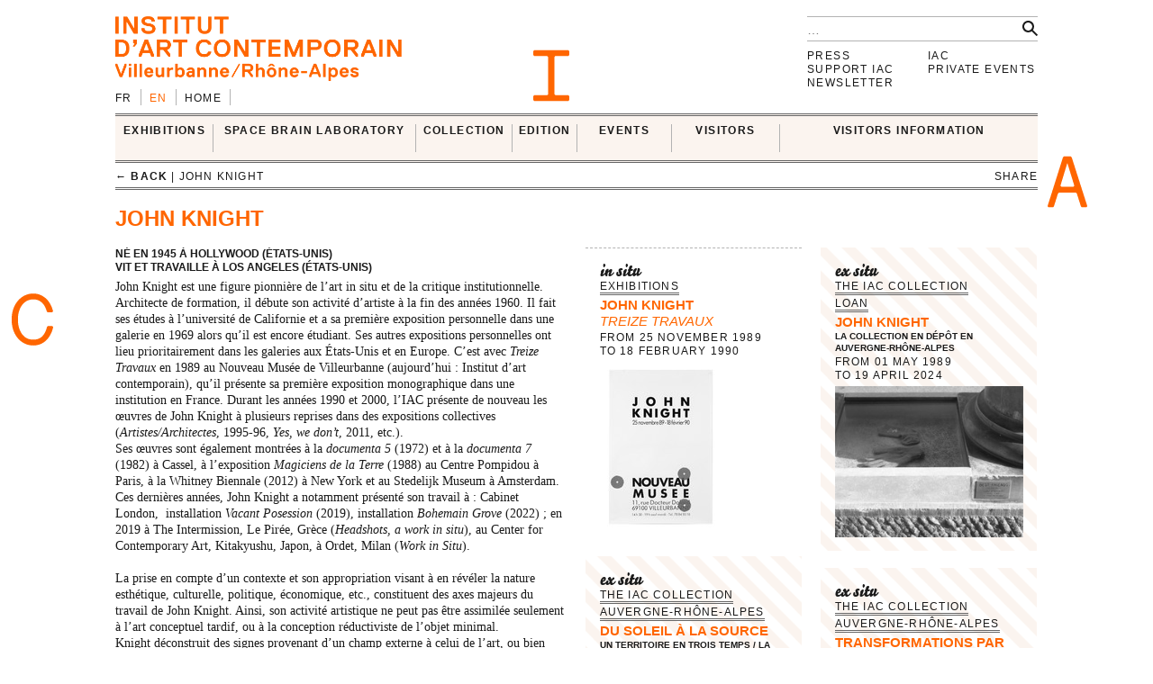

--- FILE ---
content_type: text/html; charset=UTF-8
request_url: https://i-ac.eu/en/artists/22_john-knight
body_size: 9440
content:
<!DOCTYPE html><!--[if lt IE 7]> <html class="no-js ie6 oldie" lang="en"> <![endif]-->
<!--[if IE 7]>    <html class="no-js ie7 oldie" lang="en"> <![endif]-->
<!--[if IE 8]>    <html class="no-js ie8 oldie" lang="en"> <![endif]-->
<!--[if gt IE 8]><!--><html class="no-js" lang="en"> <!--<![endif]-->
<head>

	<meta charset="utf-8">
	<meta http-equiv="X-UA-Compatible" content="IE=edge,chrome=1">
		<title>John Knight &#x2190; Artists &#x2190; IAC — Institut d’art contemporain — Villeurbanne/Rhône-Alpes</title>
	<meta name="description" content="IAC — Institut d’art contemporain — Villeurbanne/Rhône-Alpes">
	<meta name="keywords" content="IAC, institut, art, contemporain, contemporary, villeurbanne, lyon, frac, nouveau, musee, collection, artiste, oeuvre">
	<meta name="author" content="IAC — Institut d’art contemporain — Villeurbanne/Rhône-Alpes">
	<link type="text/plain" rel="author" href="https://plus.google.com/104676271770804155670" />
	<link type="text/plain" rel="publisher" href="https://plus.google.com/104676271770804155670" />
	<!--
	                                      ______                _                 
	                                      | ___ \              | |                
	__   ____ _  ___ _   _ _   _ _ __ ___ | |_/ /__ _ _ __   __| | ___  _ __ ___  
	\ \ / / _` |/ __| | | | | | | '_ ` _ \|    // _` | '_ \ / _` |/ _ \| '_ ` _ \ 
	 \ V / (_| | (__| |_| | |_| | | | | | | |\ \ (_| | | | | (_| | (_) | | | | | |
	  \_/ \__,_|\___|\__,_|\__,_|_| |_| |_\_| \_\__,_|_| |_|\__,_|\___/|_| |_| |_|
	WEB DESIGN FOCUSED ON ART AND CULTURAL PROJECTS | WWW[dot]VACUUMRANDOM[dot]COM
	-->
	<meta name="google-site-verification" content="C17mInEhChtQRMHZCk6OOTXkMhkpQPw9bdDh5nmKr88" />
	<meta name="google-site-verification" content="YL2wxc9TBnJ-bhNcUUPE4zhu32cjUFPVJjF3gYHJHn4" />
	<meta name="viewport" content="width=device-width">
	<link rel="stylesheet" href="/css/style.20130529.css">
	<!-- LB edit : css et js pour accordeon 
	<link rel="stylesheet" href="/css/accordion.css">
	 LB edit : css et js pour accordeon -->
		<link rel="stylesheet" href="/css/color.php?hex=ff6600&pastel=FBF4EF">

	<!-- Google Tag Manager -->
	<script>(function(w,d,s,l,i){w[l]=w[l]||[];w[l].push({'gtm.start':
	new Date().getTime(),event:'gtm.js'});var f=d.getElementsByTagName(s)[0],
	j=d.createElement(s),dl=l!='dataLayer'?'&l='+l:'';j.async=true;j.src=
	'https://www.googletagmanager.com/gtm.js?id='+i+dl;f.parentNode.insertBefore(j,f);
	})(window,document,'script','dataLayer','GTM-K6J5G9Q');</script>
	<!-- End Google Tag Manager -->
	<script src="/js/libs/modernizr.2.6.2.custom.js"></script>

</head>
<body>
<!-- Google Tag Manager (noscript) -->
<noscript>
	<iframe src="https://www.googletagmanager.com/ns.html?id=GTM-K6J5G9Q" height="0" width="0" style="display:none;visibility:hidden"></iframe>
</noscript>
<!-- End Google Tag Manager (noscript) -->	
	<div id="main_wrapper">
	
				
<header>
	<div id="header-part1">
			<form action="/en/search" id="global-search" method="post" accept-charset="utf-8"><div style="display:none;"><input type="hidden" name="_method" value="POST"/></div>			<input type="hidden" name="data[Search][artist_id]" id="SearchArtistId"/>			<input name="data[Search][q]" class="search" placeholder="…" type="text" id="SearchQ"/>			<input  class="btn" type="submit" value=""/>			</form>
		<div id="logo">
			<a href="/en"><img src="/img/thumbs_cache/IAC_logo_ff6600.png" alt="Institut d’art contemporain — Villeurbanne/Rhône-Alpes" class="ltn" /></a>
		</div>
		<nav id="switch_lang">
			<ul class="ltn">
				<li><a href="/fr/artistes/22_john-knight" title="version française" rel="nofollow">fr</a></li><li class='active'><span>en</span></li>
<li><a href="/en" class="none">Home</a></li>			</ul>
		</nav>	
	</div>	
</header>			<div id="menu-wrapper">
	<div id="menu" class="ltn">

		<nav id="nav_first">
			<ul class="first">
								<li id="cell0" class="none">
																<a href="/en/exhibitions/24_in-situ" class="none">EXHIBITIONS</a>										<div class="container_nav2">
								<div id="nav_expos" class="nav_second">
	<table border="0" cellspacing="0" cellpadding="0">
		<tr>
			
		<td>
			<ul>
				<li>
					<span class='bello '>in situ</span>		
										<div class="mini-cartouche">

															<a href="/en/exhibitions/24_in-situ/2025/769_INTRICATIONS">
																		<figure><img src="/img/thumbs_cache/300x100_4x3_2.jpg" alt="" /></figure>												
									<div class="mini">
										<h3 class="tempo">ongoing</h3>
											
										<h1  itemprop='name'>INTRICATIONS</h1>										<h3 class="subtitle">Josèfa Ntjam</h3>										<div class="time"><span>from&nbsp;<time datetime='2025-10-03' itemprop='startDate'>03&nbsp;October&nbsp;2025</time> to&nbsp;<time datetime='2026-02-22' itemprop='endDate'>22&nbsp;February&nbsp;2026</time></span></div>
																					</div>
										</a>									</div>
																						<hr />
														<div class="nav_small">
								<a href="/en/exhibitions/24_in-situ/2006-2026"><h3>Past</h3></a>																
							</div>

						

				</li>
			</ul>
		</td>	
			
		<td>
			<ul>
				<li>
					<span class='bello '>ex situ</span>		
				
							
						<ul id="nav_exsitu">
							<li><h3>The IAC Collection</h3>
																	<ul>
										<li><a href="/en/exhibitions/29_in-college-high-school-higher-education" class="none">in college, high school <br />
& higher education</a></li><li><a href="/en/exhibitions/27_auvergne-rhone-alpes" class="none">Auvergne-Rhône-Alpes</a></li><li><a href="/en/exhibitions/22_france-at-the-international" class="none">France & at the international</a></li><li><a href="/en/exhibitions/28_loan" class="none">Loan</a></li>									</ul>
																	</li>
							</ul>
							
						<ul id="nav_exsitu">
							<li><h3>Young artists</h3>
																	<ul>
										<li><a href="/en/exhibitions/25_galeries-nomades" class="none">Galeries nomades</a></li><li><a href="/en/exhibitions/26_rendez-vous" class="none">Rendez-vous</a></li>									</ul>
																	</li>
							</ul>
						
					

				</li>
			</ul>
		</td>	
			</tr>
</table>
</div>					</div>
							</li>
					<li id="cell1" class="none">
																<a href="http://laboratoireespacecerveau.eu/index.php?id=681" class="none" target="_blank">SPACE BRAIN LABORATORY</a>										<div class="container_nav2">
								<div id="nav_labo" class="nav_second">
	<table border="0" cellspacing="0" cellpadding="0">
		<tr>
			<td>
								<a href="http://laboratoireespacecerveau.eu/index.php?id=681" target="_blank">
				<div class="mini-text"><p>
	Initiated by the artist Ann Veronica Janssens and Nathalie Ergino, director of the Institut d’art contemporain, this project proposes to work in the ﬁeld of artistic experimentation and explore the practical and theoretical research enabling us to link the space and the brain.</p>
<p>
	This interdisciplinary laboratory brings together the reﬂections and experiments of artists and scientists (neuroscience, physics, astrophysics...), and also of philosophers, anthropologists, art historians and theoreticians.</p>					<p><b>&#x2192;&nbsp;laboratoireespacecerveau.eu/index.php?id=681</b></p>
					</div>
				</a>
							
		</td>
		<td>
			<a href="http://laboratoireespacecerveau.eu/index.php?id=681" target="_blank">
								<div class="menu-img">
					<img src="/img/thumbs_cache/400x90_lec_1.jpg" alt="" /><img src="/img/thumbs_cache/400x90_station_15_2.jpg" alt="" /><img src="/img/thumbs_cache/400x90_linda_sanchez.jpg" alt="" />				</div>
					</a>
	</td>
</tr>
</table>
</div>					</div>
							</li>
					<li id="cell2" class="none">
																<a href="/en/35_introduction" class="none">COLLECTION</a>										<div class="container_nav2">
								<div id="nav_works" class="nav_second nav_zoom">
	<table border="0" cellspacing="0" cellpadding="0">
		<tr>
			<td>
			<a href="/en/zooms/10_sigmar-polke">
		<h2><span>Highlight on</span> Sigmar Polke</h2>
		<hr>	
														
		</a>
		</td>
	<td>
<ul>
			<li>
		<a href="/en/35_introduction" class="none"><h3>Introduction</h3></a>		</li>
			<li>
		<a href="http://navigart.fr/iac/#" class="none" target="_blank"><h3>Collection online</h3></a>		</li>
			<li>
		<a href="/en/acquisitions" class="none"><h3>Acquisitions</h3></a>		</li>
			<li>
		<a href="/en/34_request-for-loans" class="none"><h3>Request for loans</h3></a>		</li>
			<li>
		<a href="/en/zooms" class="none"><h3>Highlights</h3></a>		</li>
	</ul>
</td>
</tr>
</table>
</div>					</div>
							</li>
					<li id="cell3" class="none">
																<a href="/en/multiples" class="none">EDITION</a>										<div class="container_nav2">
								<div id="nav_editions" class="nav_second">
	<table border="0" cellspacing="0" cellpadding="0">
		<tr>
			<td>
							<a href="/en/multiples">
				<h2>Multiples</h2>
				<hr>
								<div class="menu-img">
					<img src="/img/thumbs_cache/400x90_720x540_legrandhorlogeror72dpi.jpg" alt="" /><img src="/img/thumbs_cache/400x90_720x405_couv_katinka_bock_2019.jpg" alt="" /><img src="/img/thumbs_cache/400x90_720x540_dsm_feuille_boi_te_1_17_site.jpg" alt="" />				</div>
			</a>
			</td>
	<td>
	<ul>
	</ul>
</td>
</tr>
</table>
</div>					</div>
							</li>
	</ul><ul class='first'>				<li id="cell4" class="none">
																<a href="/en/RDV-satellites" class="none">Events</a>										<div class="container_nav2">
								<div id="nav_rdvsats" class="nav_second">
	<table border="0" cellspacing="0" cellpadding="0">
		<tr>
			<td>
									<div class="mini-cartouche">									
							<a href="/en/RDV-satellites_2025/544_visite-en-famille">

							<figure><img src="/img/thumbs_cache/200x150_img_6166.jpg" alt="" /></figure>												
							<div class="mini">
								<div class="bello">in situ</div>
									
								<h1>Visite en famille</h1>
								<h2 class="italic">Un dimanche après-midi à l'IAC !</h2>								<div class="time"><time datetime='2026-01-18' itemprop='startDate endDate'>Sunday 18 January 2026</time> | 15:30</div>
								<div class="mini-text"></div>
							</div>
							</a>
						</div>
							
	</td>
	<td class="nav_small">
		<a href="/en/RDV-satellites">
	<h3>Rendez-vous satellites since 2006</h3>
	<hr>
						<div class="menu-img">
				<img src="/img/thumbs_cache/400x90_20251015_visite_louis_lumie_re_2.jpg" alt="" /><img src="/img/thumbs_cache/400x90_img_6905.jpg" alt="" /><img src="/img/thumbs_cache/400x90_scavengers_reign_2.jpg" alt="" /><img src="/img/thumbs_cache/400x90_invitation_di_ner_annuel.jpg" alt="" /><img src="/img/thumbs_cache/400x90_sun_ra_space_is_the_place.jpg" alt="" />					</div>
						</a>
		</td>
</tr>
</table>
</div>					</div>
							</li>
					<li id="cell6" class="none">
																<a href="/en/80_introduction" class="none">VISITORS</a>										<div class="container_nav2">
								<div id="nav_publics" class="nav_second">
	<table border="0" cellspacing="0" cellpadding="0">
		<tr>
			<td class="nav_left">
				<a href="/en/80_introduction" class="menu-img">
					<img src="/img/thumbs_cache/400x90_visite_5.jpg" alt="" /><img src="/img/thumbs_cache/400x90_img_4337_2.jpg" alt="" /><img src="/img/thumbs_cache/400x90_720x405_librairie_2018_2.jpg" alt="" />				</a>
	</td>
	<td class="nav_right">
<ul>
			<li>
		<a href="/en/80_introduction" class="none"><h3>Introduction</h3></a>		</li>
			<li>
		<a href="/en/57_visitors" class="none"><h3>Visitors</h3></a>		</li>
			<li>
		<a href="/en/101_groups" class="none"><h3>GROUPS</h3></a>		</li>
			<li>
		<a href="/en/58_in-situ" class="none"><h3>Scholars</h3></a>		</li>
			<li>
		<a href="/en/85_enseignement-superieur" class="none"><h3>Enseignement supérieur</h3></a>		</li>
	</ul>
</td>
</tr>
</table>
</div>					</div>
							</li>
					<li id="cell7" class="none">
																<a href="/en/72_admission" class="none">VISITORS INFORMATION</a>										<div class="container_nav2">
								<div id="nav_visit" class="nav_second">
	<table border="0" cellspacing="0" cellpadding="0" itemscope itemtype='http://schema.org/Museum'>
		<tr>
			<td>
				<ul>
										<li>
						<a href="/en/72_admission" class="none"><h3>Admission</h3></a>									</li>
							<li>
						<a href="/en/71_access-opening-hours" class="none"><h3>Access & Opening hours</h3></a>									</li>
							<li>
						<a href="/en/74_visits" class="none"><h3>Visits</h3></a>									</li>
							<li>
						<a href="/en/73_bookshop-consultation-area-coffee-corner" class="none"><h3>Bookshop, consultation area, coffee corner</h3></a>									</li>
			</ul>
</td>
<td>
	<div class="mini-text">
		<meta itemprop='name' content='Institut d’art contemporain' rel='author' />
		<p itemprop='address' itemscope itemtype='http://schema.org/PostalAddress'>
			<span itemprop='name'>INSTITUT D’ART CONTEMPORAIN</span><br />
			<span itemprop='streetAddress'>11 rue Docteur Dolard</span><br />
			<span itemprop='postalCode'>69100</span> <span itemprop='addressLocality'>Villeurbanne</span> – <span itemprop='addressCountry'>France</span>
		</p>
		<p>
			<!-- t. --> <span itemprop='telephone'>+33 (0)4 78 03 47 00</span><br />
			<!-- f. --> <span itemprop='faxNumber'>+33 (0)6 71 72 52 31</span>
		</p>
	</div>
</td>
<td>
	<!--
	<figure itemprop="geo" itemscope itemtype="http://schema.org/GeoCoordinates">
		<meta itemprop='latitude' content='45.762538' />
		<meta itemprop='longitude' content='4.87249' />
	<a href="/en/72_admission" class="none"><img src="http://maps.googleapis.com/maps/api/staticmap?center=45.762538,4.87249&zoom=5&size=400x150&sensor=false&style=feature:all%7Celement:all&markers=45.762538,4.87249" class="gmap" alt="" /></a>	</figure>
	-->
</td>
</tr>
</table>
</div>
					</div>
							</li>
			
			</ul>		
		</nav>

<nav id="breadcrumb" class="ltn">
		<a href="https://i-ac.eu/en" class="back">&#x2190; back</a> | 	John Knight
<div class="sharebtn">
	share	<div class="sharebox">
		<div class="facebook" title="share on facebook" data-url="http://i-ac.eu/en/artists/22_john-knight" data-text="John Knight &#x2190; Artists"></div>
		<div class="twitter" title="share on twitter" data-url="http://i-ac.eu/en/artists/22_john-knight" data-text="John Knight &#x2190; Artists"></div>
		<div class="googleplus" title="share on google+" data-url="http://i-ac.eu/en/artists/22_john-knight" data-text="John Knight &#x2190; Artists"></div>
		<div class="linkedin" title="share on linkedIn" data-url="http://i-ac.eu/en/artists/22_john-knight" data-text="John Knight &#x2190; Artists"></div>
	</div>
</div><span class="touch-top"></span>
</nav>

<div id="fixed-wrapper"></div>

</div>
</div>

		<div id="main_container">
			
<div class="view" id="view-people" itemscope itemtype="http://schema.org/Person">
	
		<header>
			<hgroup>
			<h1 class="ltn" itemprop='name'>John Knight</h1>
</hgroup>
			

						</header>
		
		<section class="grid grid4">
						
													<article>
							<div class="texte ltn">
								<h5>
	Né en 1945 à Hollywood (États-Unis)<br />
	Vit et travaille à Los Angeles (États-Unis)</h5>
<p>
	John Knight est une figure pionnière de l’art in situ et de la critique institutionnelle.<br />
	Architecte de formation, il débute son activité d’artiste à la fin des années 1960. Il fait ses études à l’université de Californie et a sa première exposition personnelle dans une galerie en 1969 alors qu’il est encore étudiant. Ses autres expositions personnelles ont lieu prioritairement dans les galeries aux États-Unis et en Europe. C’est avec <em>Treize Travaux</em> en 1989 au Nouveau Musée de Villeurbanne (aujourd’hui : Institut d’art contemporain), qu’il présente sa première exposition monographique dans une institution en France. Durant les années 1990 et 2000, l’IAC présente de nouveau les œuvres de John Knight à plusieurs reprises dans des expositions collectives (<em>Artistes/Architectes</em>, 1995-96, <em>Yes, we don’t</em>, 2011, etc.).<br />
	Ses œuvres sont également montrées à la <em>documenta 5</em> (1972) et à la <em>documenta 7</em> (1982) à Cassel, à l’exposition <em>Magiciens de la Terre</em> (1988) au Centre Pompidou à Paris, à la Whitney Biennale (2012) à New York et au Stedelijk Museum à Amsterdam.<br />
	Ces dernières années, John Knight a notamment présenté son travail à : Cabinet London,&nbsp; installation <em>Vacant Posession</em> (2019), installation <em>Bohemain Grove</em> (2022) ; en 2019 à The Intermission, Le Pirée, Grèce (<em>Headshots, a work in situ</em>), au Center for Contemporary Art, Kitakyushu, Japon, à Ordet, Milan (<em>Work in Situ</em>).</p>
<p>
	La prise en compte d’un contexte et son appropriation visant à en révéler la nature esthétique, culturelle, politique, économique, etc., constituent des axes majeurs du travail de John Knight. Ainsi, son activité artistique ne peut pas être assimilée seulement à l’art conceptuel tardif, ou à la conception réductiviste de l’objet minimal.<br />
	Knight déconstruit des signes provenant d’un champ externe à celui de l’art, ou bien modifie le sens de signes esthétiques en les transposant dans un référentiel extra artistique. À partir de 1976, dans une œuvre intitulée<em> Journal Piece</em>, il fait parvenir à une centaine de connaissances des abonnements à des magazines populaires tels que <em>Sports Illustrated</em>, <em>New West</em> ou <em>Better Homes and Gardens</em>. Cette ingérence dans leur intimité met également en avant la stratégie de ce type de magazine, dont on ne peut généralement se débarrasser sans avoir pris connaissance de leurs pages intérieures. Celles-ci proposent un ensemble de goûts et de représentations préfabriquées, semblables à des marchandises vendables à des millions de lecteurs potentiels.<br />
	Lorsque John Knight reporte sur des assiettes souvenir en porcelaine des motifs bleu cobalt représentant les plans simplifiés de soixante musées répartis dans le monde (<em>Muséotypes</em>, 1983), il en fait des éléments abstraits comparables aux scènes historiques ou folkloriques que l’on trouve sur ce genre de support. Avec <em><strike>L</strike>eetsoii </em>(1987), montrée dans l’exposition <em>Magiciens de la Terre</em> à Paris, il réalise une moquette recouvrant la totalité de la Galerie Hoshour (Albuquerque, Nouveau-Mexique, États-Unis), dont les couleurs renvoient à la culture des Navajos, sur le territoire desquels est extrait de l’uranium. Pour rendre compte de la signification sociopolitique de l’appropriation de cette richesse minière, Knight a orné ce revêtement de motifs rappelant le symbole de l’uranium et en même temps ceux des tapis indiens du XIX<sup>e</sup> siècle.</p>					
							</div>
						</article>
										
							
							<div itemscope itemtype="http://schema.org/VisualArtsEvent">
<a itemprop="url" class="bigbtn rollover in-bgd" href="/en/exhibitions/24_in-situ/1989/118_TREIZE-TRAVAUX">	<div class="wrapper">
				
			<div class="inex">in situ</div>
		
		<div class="rubrique"><span>Exhibitions</span></div>		<hgroup>
			<h2 itemprop='performer'>John Knight</h2>		<h1 class='italic' itemprop='name'>Treize travaux</h1>										
					</hgroup>
			<div class="time">from&nbsp;<time datetime='1989-11-25' itemprop='startDate'>25&nbsp;November&nbsp;1989</time> to&nbsp;<time datetime='1990-02-18' itemprop='endDate'>18&nbsp;February&nbsp;1990</time></div>
				
									<figure>	
						<img src="/img/thumbs_cache/600x200_nb_37.jpg" class="thumb_nb" alt="" />						<img src="/img/thumbs_cache/600x200_37.jpg" class="thumb_color" itemprop="image" alt="" />			
					</figure>
										
				<meta itemprop='location' content='in situ' />								</div>
			</a>	
</div><div itemscope itemtype="http://schema.org/VisualArtsEvent">
<a itemprop="url" class="bigbtn rollover ex-bgd" href="/en/exhibitions/28_en-depot/1989/374_JOHN-KNIGHT">	<div class="wrapper">
				
			<div class="inex">ex situ</div>
		
		<div class="rubrique"><span>The IAC Collection<br/>Loan</span></div>		<hgroup>
					<h1  itemprop='name'>John Knight</h1>										
					<h3 class="subtitle">La Collection en dépôt en Auvergne-Rhône-Alpes</h3>
						</hgroup>
			<div class="time">from&nbsp;<time datetime='1989-05-01' itemprop='startDate'>01&nbsp;May&nbsp;1989</time> to&nbsp;<time datetime='2024-04-19' itemprop='endDate'>19&nbsp;April&nbsp;2024</time></div>
				
									<figure>	
						<img src="/img/thumbs_cache/600x200_nb_john_knight_les_meilleurs_amis.jpg" class="thumb_nb" alt="" />						<img src="/img/thumbs_cache/600x200_john_knight_les_meilleurs_amis.jpg" class="thumb_color" itemprop="image" alt="" />			
					</figure>
										
				<meta itemprop='location' content='ex situ' />								</div>
			</a>	
</div><div itemscope itemtype="http://schema.org/VisualArtsEvent">
<a itemprop="url" class="bigbtn rollover ex-bgd" href="/en/exhibitions/27_en-auvergne-rhone-alpes/2019/516_DU-SOLEIL-A-LA-SOURCE">	<div class="wrapper">
				
			<div class="inex">ex situ</div>
		
		<div class="rubrique"><span>The IAC Collection<br/>Auvergne-Rhône-Alpes</span></div>		<hgroup>
					<h1  itemprop='name'>Du Soleil à la Source</h1>										
					<h3 class="subtitle">Un territoire en trois temps / La Montagne ardéchoise / Temps #1</h3>
						</hgroup>
			<div class="time">from&nbsp;<time datetime='2019-05-25' itemprop='startDate'>25&nbsp;May</time> to&nbsp;<time datetime='2019-11-03' itemprop='endDate'>03&nbsp;November&nbsp;2019</time></div>
				
									
				<meta itemprop='location' content='ex situ' />								</div>
			</a>	
</div><div itemscope itemtype="http://schema.org/VisualArtsEvent">
<a itemprop="url" class="bigbtn rollover ex-bgd" href="/en/exhibitions/27_en-auvergne-rhone-alpes/2013/244_TRANSFORMATIONS-PAR-VINCENT-LAMOUROUX">	<div class="wrapper">
				
			<div class="inex">ex situ</div>
		
		<div class="rubrique"><span>The IAC Collection<br/>Auvergne-Rhône-Alpes</span></div>		<hgroup>
					<h1  itemprop='name'>Transformations par Vincent Lamouroux</h1>										
					<h3 class="subtitle">Collection IAC by Vincent Lamouroux</h3>
						</hgroup>
			<div class="time">from&nbsp;<time datetime='2013-04-13' itemprop='startDate'>13&nbsp;April</time> to&nbsp;<time datetime='2013-07-20' itemprop='endDate'>20&nbsp;July&nbsp;2013</time></div>
				
									
				<meta itemprop='location' content='ex situ' />								</div>
			</a>	
</div><div itemscope itemtype="http://schema.org/VisualArtsEvent">
<a itemprop="url" class="bigbtn rollover in-bgd" href="/en/exhibitions/24_in-situ/2011/3_YES-WE-DON-T">	<div class="wrapper">
				
			<div class="inex">in situ</div>
		
		<div class="rubrique"><span>Exhibitions</span></div>		<hgroup>
					<h1  itemprop='name'>Yes, we don’t</h1>										
					</hgroup>
			<div class="time">from&nbsp;<time datetime='2011-05-20' itemprop='startDate'>20&nbsp;May</time> to&nbsp;<time datetime='2011-08-14' itemprop='endDate'>14&nbsp;August&nbsp;2011</time></div>
				
									
				<meta itemprop='location' content='in situ' />								</div>
			</a>	
</div><div itemscope itemtype="http://schema.org/VisualArtsEvent">
<a itemprop="url" class="bigbtn rollover in-bgd" href="/en/exhibitions/24_in-situ/2010/11_COLLECTION-10">	<div class="wrapper">
				
			<div class="inex">in situ</div>
		
		<div class="rubrique"><span>Exhibitions</span></div>		<hgroup>
					<h1  itemprop='name'>Collection'10</h1>										
					</hgroup>
			<div class="time">from&nbsp;<time datetime='2010-12-17' itemprop='startDate'>17&nbsp;December&nbsp;2010</time> to&nbsp;<time datetime='2011-01-30' itemprop='endDate'>30&nbsp;January&nbsp;2011</time></div>
				
									
				<meta itemprop='location' content='in situ' />								</div>
			</a>	
</div><div itemscope itemtype="http://schema.org/VisualArtsEvent">
<a itemprop="url" class="bigbtn rollover ex-bgd" href="/en/exhibitions/27_en-auvergne-rhone-alpes/2008/86_AMBITION-D-ART-BIS">	<div class="wrapper">
				
			<div class="inex">ex situ</div>
		
		<div class="rubrique"><span>The IAC Collection<br/>Auvergne-Rhône-Alpes</span></div>		<hgroup>
					<h1  itemprop='name'>Ambition d'art bis</h1>										
					<h3 class="subtitle">Œuvres de la Collection IAC, Rhône-Alpes</h3>
						</hgroup>
			<div class="time">from&nbsp;<time datetime='2008-07-19' itemprop='startDate'>19&nbsp;July</time> to&nbsp;<time datetime='2008-09-14' itemprop='endDate'>14&nbsp;September&nbsp;2008</time></div>
				
									
				<meta itemprop='location' content='ex situ' />								</div>
			</a>	
</div><div itemscope itemtype="http://schema.org/VisualArtsEvent">
<a itemprop="url" class="bigbtn rollover in-bgd" href="/en/exhibitions/24_in-situ/1995/139_ARTISTES-ARCHITECTES">	<div class="wrapper">
				
			<div class="inex">in situ</div>
		
		<div class="rubrique"><span>Exhibitions</span></div>		<hgroup>
					<h1  itemprop='name'>Artistes/Architectes</h1>										
					</hgroup>
			<div class="time">from&nbsp;<time datetime='1995-10-07' itemprop='startDate'>07&nbsp;October&nbsp;1995</time> to&nbsp;<time datetime='1996-02-19' itemprop='endDate'>19&nbsp;February&nbsp;1996</time></div>
				
									
				<meta itemprop='location' content='in situ' />								</div>
			</a>	
</div><div itemscope itemtype="http://schema.org/VisualArtsEvent">
<a itemprop="url" class="bigbtn rollover in-bgd" href="/en/exhibitions/24_in-situ/1994/143_TOUJOURS-MODERNE">	<div class="wrapper">
				
			<div class="inex">in situ</div>
		
		<div class="rubrique"><span>Exhibitions</span></div>		<hgroup>
					<h1  itemprop='name'>Toujours moderne</h1>										
					</hgroup>
			<div class="time">from&nbsp;<time datetime='1994-09-08' itemprop='startDate'>08&nbsp;September</time> to&nbsp;<time datetime='1994-12-31' itemprop='endDate'>31&nbsp;December&nbsp;1994</time></div>
				
									
				<meta itemprop='location' content='in situ' />								</div>
			</a>	
</div>							
							<a class="bigbtn rollover" href="/en/collection/317_exsitu-JOHN-KNIGHT-1989">
	<div class="wrapper">
		<div class="rubrique"><span>The collection</span></div>		<hgroup>
			<h2>John Knight</h2>
			<h1 class="italic">Exsitu</h1>
				<h3>1989</h3>
			</hgroup>
							<figure>	
					<img src="/img/thumbs_cache/600x200_nb_exsitu_3.jpg" class="thumb_nb" alt="" />					<img src="/img/thumbs_cache/600x200_exsitu_3.jpg" class="thumb_color" alt="" />				</figure>
							</div>
		</a><a class="bigbtn rollover" href="/en/collection/318_les-meilleurs-amis-JOHN-KNIGHT-1989">
	<div class="wrapper">
		<div class="rubrique"><span>The collection</span></div>		<hgroup>
			<h2>John Knight</h2>
			<h1 class="italic">Les Meilleurs amis</h1>
				<h3>1989</h3>
			</hgroup>
							<figure>	
					<img src="/img/thumbs_cache/600x200_nb_amisknight.jpg" class="thumb_nb" alt="" />					<img src="/img/thumbs_cache/600x200_amisknight.jpg" class="thumb_color" alt="" />				</figure>
							</div>
		</a>							
							<a class="bigbtn rollover" href="/en/publications/42_monographs/1989/85_TREIZE-TRAVAUX">
	<div class="wrapper">
		<div class="rubrique"><span>Editions</span></div>		<hgroup>
			<h2>John Knight</h2>		<h1 class='italic'>Treize travaux</h1>
			<h3>1989</h3>
			<h5>Le Nouveau Musée</h5>		</hgroup>
				</div>
	</a><a class="bigbtn rollover" href="/en/publications/42_monographs/1989/86_EXSITU">
	<div class="wrapper">
		<div class="rubrique"><span>Editions</span></div>		<hgroup>
			<h2>John Knight</h2>		<h1 class='italic'>EXSITU</h1>
			<h3>1989</h3>
			<h5>FRAC Rhône-Alpes</h5>		</hgroup>
				</div>
	</a><a class="bigbtn rollover" href="/en/publications/51_collection/1988/143_L-INVENTAIRE">
	<div class="wrapper">
		<div class="rubrique"><span>Editions</span></div>		<hgroup>
			<h2></h2>		<h1 class='italic'>L'inventaire</h1>
			<h3>1988</h3>
			<h5>FRAC Rhône-Alpes</h5>		</hgroup>
				</div>
	</a>								
									<a class="bigbtn" href="https://www.navigart.fr/iac/#/" target="_blank">
						<div class="wrapper">
							<div class="rubrique"><span>The collection</span></div>
							
								<h2>John Knight</h2>
								<h5>→ consult the works<br/>from the collection online</h5>
								
								</div>
							</a>
								
								
		</section>
		
</div>		</div>	
		<nav id="nav_annexe" class="ltn">	
		<ul>
		
<li><a href="/en/press/login" class="none">Press</a></li>
<li><a href="/en/112_the-iac-foundation" class="none">Support IAC</a></li>
<li><a href="/en/106_newsletter" class="none">Newsletter</a></li>
</ul>
<ul>
<li><a href="/en/82_presentation" class="none">IAC</a></li>
<li><a href="/en/91_presentation" class="none">Private events</a></li>		</ul>
</nav>
	</div>	
	<footer class="ltn">
	<nav>	
		<ul>
		<li id="share"><div class="sharebtn">
	share	<div class="sharebox">
		<div class="facebook" title="share on facebook" data-url="http://i-ac.eu/en/artists/22_john-knight" data-text="John Knight &#x2190; Artists"></div>
		<div class="twitter" title="share on twitter" data-url="http://i-ac.eu/en/artists/22_john-knight" data-text="John Knight &#x2190; Artists"></div>
		<div class="googleplus" title="share on google+" data-url="http://i-ac.eu/en/artists/22_john-knight" data-text="John Knight &#x2190; Artists"></div>
		<div class="linkedin" title="share on linkedIn" data-url="http://i-ac.eu/en/artists/22_john-knight" data-text="John Knight &#x2190; Artists"></div>
	</div>
</div></li>
		
<li><a href="/en/15_credits" class="none">Credits</a></li>
<li><a href="/en/16_sitemap" class="none">Sitemap</a></li>
<li><a href="/en/111_terms-and-conditions" class="none">Terms and conditions</a></li>			<li id="socials">
				<div>
					<a href="https://instagram.com/iacvilleurbanne/" class="ir social" id="instagram" title="Retrouvez-nous sur instagram.">instagram</a> 
				<a href="https://www.facebook.com/pages/Institut-dArt-Contemporain-VilleurbanneRh%C3%B4ne-Alpes/170498711449" class="ir social" id="fb" title="Find us on facebook.">facebook</a>					<a href="http://twitter.com/IACvilleurbanne" class="ir social" id="twt" title="Follow us on twitter." rel="author">twitter</a>							<a href="http://vimeo.com/user5119023" class="ir social" id="vimeo" title="Our videos on Vimeo.">vimeo</a>									<a href="/en/flux.rss" class="ir social" id="rss" title="Subscribe to our news feeds.">rss</a>										</div>
		</ul>
	</nav>
</footer>
<!--googleoff: snippet-->
<div id="print">
	<img src="/img/design/signature.jpg" width="300" height="108" />
	<div id="signature">
		<b>IAC &#x2192; John Knight &#x2190; Artists</b><br />
		i-ac.eu<span>/en/artists/22_john-knight</span><br />
		printed on January 18, 2026 [08:22] from IP address : 18.222.37.187<br />
		© Institut d’art contemporain 2026	</div></div>
	<!--googleon: snippet-->

	<div class="iac ir" id="I"></div>
	<div class="iac ir" id="A"></div>
	<div class="iac ir" id="C"></div>

	<script src="//ajax.googleapis.com/ajax/libs/jquery/1.8.2/jquery.min.js"></script>
	<script src="//ajax.googleapis.com/ajax/libs/jqueryui/1.9.1/jquery-ui.min.js"></script>
	<script>window.jQuery || document.write('<script src="/js/libs/jquery-1.8.2.min.js"><\/script>\n<script src="/js/libs/jquery-ui-1.9.1.custom.min.js"><\/script>')</script>

	<script src="/js/plugins.20130529.js"></script>
	<script src="/js/script.20130529.js"></script>
	<!-- LB edit : css et js pour accordeon
	<script src="/js/accordion.js"></script>
	LB edit : css et js pour accordeon -->
		<script type="text/javascript">
//<![CDATA[
$(document).ready(function () {
$('.grid').imagesLoaded( function() {
	$(this).masonry({
		itemSelector : '.bigbtn, article, h4.separator',
		isAnimated: !Modernizr.csstransitions,
		animationOptions: {
			duration: 'fast',
			easing: 'linear',
			queue: false
			},
			isAnimated: true,
			columnWidth: function( containerWidth ) {
				if (containerWidth >= 994) {
					//console.log('4 '+containerWidth);
					return containerWidth * 0.25;
				} else if (containerWidth > 686) {
						//console.log('3 '+containerWidth);
					return containerWidth * 0.33333;
				} else if (containerWidth >= 440) {
						//console.log('2 '+containerWidth);
					return containerWidth * 0.5;
				} else {
						//console.log('1 '+containerWidth);
					return containerWidth;
				}
			}			
		});	
		$('.grid .bigbtn').each( function(i) { 
			$(this).delay(i*100).fadeTo('fast', 1); 
		});
	});
	

var cache = {}, lastXhr;
	$('#SearchQ').autocomplete({
		minLength: 2,
		source: function( request, response ) {
			var term = request.term;
			if ( term in cache ) {
				response( cache[ term ] );
				return;
			}
			lastXhr = $.getJSON( '/en/autocomplete/'+term, request, function( data, status, xhr ) {
				cache[ term ] = data;
				if ( xhr === lastXhr ) { response( data ); }
			}).error(function() { $('.ui-autocomplete').hide('fast'); });
		},
		select: function( event, ui ) {
			$('#SearchArtistId').val(ui.item.id);
			$('#SearchQ').val(ui.item.label);
			$('input[type=submit]').click();
		}
	});
		});
//]]>
</script>
	<script>
	(function() 
	{
		var node = document.createElement('script');
		node.type = 'text/javascript';
		node.async = true;
		node.setAttribute('async', 'true');
		node.src = '/js/lateScript.20130529.js';
		document.body.appendChild(node);
		})();
		</script>

		
		<script>
		var _gaq=[['_setAccount','UA-36000315-1'],['_trackPageview']];
		(function(d,t){var g=d.createElement(t),s=d.getElementsByTagName(t)[0];
			g.src=('https:'==location.protocol?'//ssl':'//www')+'.google-analytics.com/ga.js';
			s.parentNode.insertBefore(g,s)}(document,'script'));
			</script>

		</body>
		</html>
